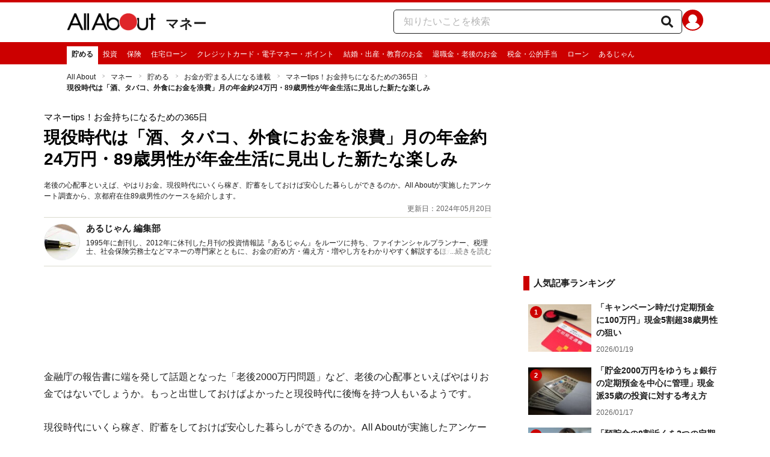

--- FILE ---
content_type: application/javascript
request_url: https://cdn.browsiprod.com/dcs-scripts/allabout/allabout/mobile_2025-11-27T07:32:17.744.js
body_size: 1689
content:
(()=>{"use strict";var e={1563(e,t,o){Object.defineProperty(t,"__esModule",{value:!0}),t.DcsApiUtils=void 0;let i=o(8995),r=o(3472);t.DcsApiUtils=class e{constructor(e,t){this.device=t,this.api=e}stopPrevPv(e){var t;let o=this.getPreviousSpots();o.forEach(t=>{e.spots.push(t)});let i=[];null===(t=e.spots)||void 0===t||t.forEach(e=>{r.Utils.isSpotInDom(e)||i.push(e)}),i.length&&this.removeProvidedSpots(e,i),this.api.clearListeners()}getPreviousSpots(){let e=this.api.getSpotsMap(),t=Object.keys(e).reduce((t,o)=>(t.push(...e[o]),t),[]);return t}removeProvidedSpots(e,t){this.api.removeSpots(t),t.forEach(t=>{var o;if(null===(o=e.spots)||void 0===o?void 0:o.length){let r=e.spots.findIndex(e=>{var o,r,n,s,l,a,c,d;return this.device==i.Device.MOBILE?(null===(r=null===(o=e.newBrowsiAd)||void 0===o?void 0:o.adContainer)||void 0===r?void 0:r.id)===(null===(s=null===(n=t.newBrowsiAd)||void 0===n?void 0:n.adContainer)||void 0===s?void 0:s.id):(null===(a=null===(l=e.browsiAd)||void 0===l?void 0:l.container)||void 0===a?void 0:a.id)===(null===(d=null===(c=t.browsiAd)||void 0===c?void 0:c.container)||void 0===d?void 0:d.id)});r>-1&&e.spots.splice(r,1)}})}}},3472(e,t,o){Object.defineProperty(t,"__esModule",{value:!0}),t.Utils=void 0;let i=o(8995);class r{static getElementPosition(e){var t=e.getBoundingClientRect(),o=document.body,i=document.documentElement,r=document.documentElement.scrollTop,n=i.clientTop||o.clientTop||0,s=t.top+r-n;return{top:Math.round(s),bottom:Math.round(s+t.height)}}static getCurrentScrollPosition(){var e=window.pageYOffset,t=e+Number(window.innerHeight);return{top:e,bottom:t}}static PositionInViewPort(e){var t=r.getElementPosition(e),o=r.getCurrentScrollPosition();return t.bottom>o.top&&t.top<o.bottom?"INSIDE":t.top>o.bottom?"BELOW":t.bottom<o.top?"ABOVE":"FAILED"}static PositionInViewPortWithPrecentage(e,t){var o=r.getElementPosition(e),i=r.getCurrentScrollPosition();return(window.innerHeight,(Math.min(o.bottom,i.bottom)-Math.max(o.top,i.top))/e.clientHeight*100>=t)?"INSIDE":o.top>i.bottom?"BELOW":o.bottom<i.top?"ABOVE":"FAILED"}static isSelectorMatchesElement(e,t){return e.matches?e.matches(t):e.msMatchesSelector?e.msMatchesSelector(t):!!e.webkitMatchesSelector&&e.webkitMatchesSelector(t)}static isSpotInDom(e,t){var o,r;let n=t===i.Device.MOBILE?null===(o=e.newBrowsiAd)||void 0===o?void 0:o.adWrapper:null===(r=e.browsiAd)||void 0===r?void 0:r.wrapper;return!n||document.body.contains(n)}static getFoldThreshold(e){return screen.height*e}static getElementsByXPath(e){let t=[],o=document.evaluate(e,document.body,null,XPathResult.ORDERED_NODE_SNAPSHOT_TYPE,null);for(let i=0,r=o.snapshotLength;i<r;++i)t.push(o.snapshotItem(i));return t}static logger(e){console.log(`%cIn DCS: ${e}`,"font-size: 19px; background-color: lightgreen; color: black;")}}t.Utils=r},8995(e,t){var o,i,r,n,s,l,a,c;Object.defineProperty(t,"__esModule",{value:!0}),t.EventListenerType=t.DcsType=t.SpotType=t.Device=void 0,(s=o=t.Device||(t.Device={})).DESKTOP="desktop",s.MOBILE="mobile",(l=i=t.SpotType||(t.SpotType={})).FIXED_MC="fixed_mc",l.FIXED_TOP="fixed_top",l.FIXED_BOTTOM="fixed_bottom",l.DYNAMIC_MC="dynamic_mc",l.STICKY="sticky",l.FIXED_RIGHT_RAIL="fixed_right_rail",l.FIXED_LEFT_RAIL="fixed_left_rail",l.DYNAMIC_RIGHT_RAIL="dynamic_right_rail",l.DYNAMIC_LEFT_RAIL="dynamic_left_rail",l.API="api",(a=r=t.DcsType||(t.DcsType={})).ENDLESS="endless",a.GALLERY="gallery",a.SPA="spa",(c=n=t.EventListenerType||(t.EventListenerType={})).CLICK="click"}},t={};function o(i){var r=t[i];if(void 0!==r)return r.exports;var n=t[i]={exports:{}};return e[i](n,n.exports,o),n.exports}var i={};(()=>{var e,t=i;e={value:!0};let r=o(1563),n=o(8995);(()=>{let e={count:0,parentPvid:"",readMoreBtn:""},t={watchUrlChange:()=>new Promise(e=>{let t=window.location.pathname,o=setInterval(()=>{let i=window.location.pathname;i?t!==i&&(clearInterval(o),e("SPA")):e("SPA")},800)}),clickOnReadMore:function(){return new Promise(t=>{e.readMoreBtn=document.querySelector("div[data-tracking-zone='modules-content-readMoreBlock'] > div[class*='css-'] > button"),e.readMoreBtn&&e.readMoreBtn.addEventListener("click",()=>{t()})})}};window.top.addEventListener("dcsAPI",o=>{let i=o.detail,s=new r.DcsApiUtils(i,n.Device.MOBILE);function l(e){c(e),i.injectEngine()}function a(){if(e.parentPvid){e.count++;let t={dcss:{c:e.count,ppv:e.parentPvid}};i.rebuildProfile(t)}}function c(e){if("SPA"===e){let t=s.getPreviousSpots().filter(e=>!!e.newBrowsiAd);i.removeSpots(t)}i.clearListeners()}a(),e.parentPvid||(e.parentPvid=i.pageViewId),Promise.race([t.watchUrlChange(),t.clickOnReadMore()]).then(e=>{"SPA"===e?l("SPA"):l("READMORE")})})})()})()})();